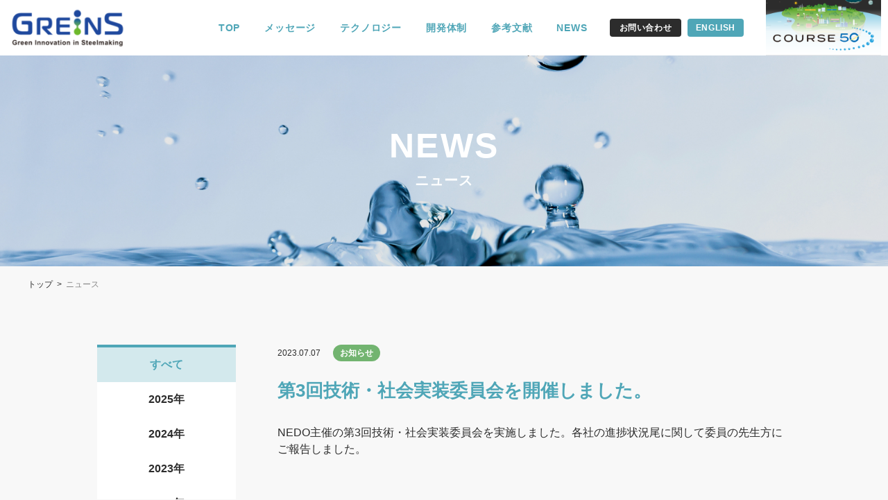

--- FILE ---
content_type: text/html; charset=UTF-8
request_url: https://stg.greins.jp/2023/07/07/%E7%AC%AC3%E5%9B%9E%E6%8A%80%E8%A1%93%E3%83%BB%E7%A4%BE%E4%BC%9A%E5%AE%9F%E8%A3%85%E5%A7%94%E5%93%A1%E4%BC%9A%E3%82%92%E9%96%8B%E5%82%AC%E3%81%97%E3%81%BE%E3%81%97%E3%81%9F%E3%80%82/
body_size: 41808
content:
<!DOCTYPE HTML>
<html lang="ja">
<head>
<meta charset="utf-8">
<meta http-equiv="X-UA-Compatible" content="IE=edge">
<meta name="viewport" content="width=device-width,initial-scale=1">
<meta name="format-detection" content="telephone=no">

<meta name="keywords" content="GREINS,Greins,グリーンズ,水素製鉄コンソーシアム,グリーンイノベーション基金事業,GI基金事業,JRCM,金属系材料研究開発センター,鉄鋼,鉄鋼業,炭素,鉄鉱石,CO2,還元材,水素,カーボンニュートラル,水素還元技術,省エネ技術,地球温暖化,省エネ,SDGs,エシカル消費,COURSE50,高炉,CCUS,メタン,コークス,日本製鉄株式会社,ＪＦＥスチール株式会社,株式会社神戸製鋼所,一般財団法人金属系材料研究開発センター,ステアリング体制">
<meta name="copyright" content="The Japan Iron and Steel Federation." />
<meta name="author" content="JRCM（一般財団法人 金属系材料研究開発センター）" />
<meta name="theme-color" content="#0078de">
<link rel="shortcut icon" href="https://stg.greins.jp/wp-content/themes/greins/img/common/favicon.ico" />

<!-- all in one SEO Pack 入れる！！！ -->

<!-- Global site tag (gtag.js) - Google Analytics -->
<script async src="https://www.googletagmanager.com/gtag/js?id=G-YHQK3YWF97"></script>
<script>
  window.dataLayer = window.dataLayer || [];
  function gtag(){dataLayer.push(arguments);}
  gtag('js', new Date());

  gtag('config', 'G-YHQK3YWF97');
</script>


<link rel="stylesheet" href="https://use.fontawesome.com/releases/v5.15.2/css/all.css">
<link rel="stylesheet" href="https://cdn.jsdelivr.net/npm/slick-carousel@1.8.1/slick/slick.css">
<link rel="stylesheet" href="https://cdn.jsdelivr.net/npm/slick-carousel@1.8.1/slick/slick-theme.min.css">
<link rel="stylesheet" href="https://stg.greins.jp/wp-content/themes/greins/ja/css/destyle.css">
<link rel="stylesheet" href="https://stg.greins.jp/wp-content/themes/greins/ja/css/common.css">

<script src="https://ajax.googleapis.com/ajax/libs/jquery/3.5.1/jquery.min.js"></script>
<script src="https://cdn.jsdelivr.net/npm/slick-carousel@1.8.1/slick/slick.min.js"></script>
<script src="https://stg.greins.jp/wp-content/themes/greins/js/common.js"></script>

<link rel="stylesheet" href="https://stg.greins.jp/wp-content/themes/greins/ja/css/news.css">
<script src="https://stg.greins.jp/wp-content/themes/greins/js/news.js"></script>

<title>第3回技術・社会実装委員会を開催しました。 – GREINS – グリーンイノベーション基金事業 水素製鉄コンソーシアム</title>

		<!-- All in One SEO 4.5.7.2 - aioseo.com -->
		<meta name="description" content="NEDO主催の第3回技術・社会実装委員会を実施しました。各社の進捗状況尾に関して委員の先生方にご報告しました。" />
		<meta name="robots" content="noindex, nofollow, max-image-preview:large" />
		<link rel="canonical" href="https://stg.greins.jp/2023/07/07/%e7%ac%ac3%e5%9b%9e%e6%8a%80%e8%a1%93%e3%83%bb%e7%a4%be%e4%bc%9a%e5%ae%9f%e8%a3%85%e5%a7%94%e5%93%a1%e4%bc%9a%e3%82%92%e9%96%8b%e5%82%ac%e3%81%97%e3%81%be%e3%81%97%e3%81%9f%e3%80%82/" />
		<meta name="generator" content="All in One SEO (AIOSEO) 4.5.7.2" />
		<meta property="og:locale" content="ja_JP" />
		<meta property="og:site_name" content="GREINS –" />
		<meta property="og:type" content="article" />
		<meta property="og:title" content="第3回技術・社会実装委員会を開催しました。 – GREINS – グリーンイノベーション基金事業 水素製鉄コンソーシアム" />
		<meta property="og:description" content="NEDO主催の第3回技術・社会実装委員会を実施しました。各社の進捗状況尾に関して委員の先生方にご報告しました。" />
		<meta property="og:url" content="https://stg.greins.jp/2023/07/07/%e7%ac%ac3%e5%9b%9e%e6%8a%80%e8%a1%93%e3%83%bb%e7%a4%be%e4%bc%9a%e5%ae%9f%e8%a3%85%e5%a7%94%e5%93%a1%e4%bc%9a%e3%82%92%e9%96%8b%e5%82%ac%e3%81%97%e3%81%be%e3%81%97%e3%81%9f%e3%80%82/" />
		<meta property="article:published_time" content="2023-07-07T02:10:57+00:00" />
		<meta property="article:modified_time" content="2023-07-07T02:10:57+00:00" />
		<meta name="twitter:card" content="summary_large_image" />
		<meta name="twitter:title" content="第3回技術・社会実装委員会を開催しました。 – GREINS – グリーンイノベーション基金事業 水素製鉄コンソーシアム" />
		<meta name="twitter:description" content="NEDO主催の第3回技術・社会実装委員会を実施しました。各社の進捗状況尾に関して委員の先生方にご報告しました。" />
		<script type="application/ld+json" class="aioseo-schema">
			{"@context":"https:\/\/schema.org","@graph":[{"@type":"BlogPosting","@id":"https:\/\/stg.greins.jp\/2023\/07\/07\/%e7%ac%ac3%e5%9b%9e%e6%8a%80%e8%a1%93%e3%83%bb%e7%a4%be%e4%bc%9a%e5%ae%9f%e8%a3%85%e5%a7%94%e5%93%a1%e4%bc%9a%e3%82%92%e9%96%8b%e5%82%ac%e3%81%97%e3%81%be%e3%81%97%e3%81%9f%e3%80%82\/#blogposting","name":"\u7b2c3\u56de\u6280\u8853\u30fb\u793e\u4f1a\u5b9f\u88c5\u59d4\u54e1\u4f1a\u3092\u958b\u50ac\u3057\u307e\u3057\u305f\u3002 \u2013 GREINS \u2013 \u30b0\u30ea\u30fc\u30f3\u30a4\u30ce\u30d9\u30fc\u30b7\u30e7\u30f3\u57fa\u91d1\u4e8b\u696d \u6c34\u7d20\u88fd\u9244\u30b3\u30f3\u30bd\u30fc\u30b7\u30a2\u30e0","headline":"\u7b2c3\u56de\u6280\u8853\u30fb\u793e\u4f1a\u5b9f\u88c5\u59d4\u54e1\u4f1a\u3092\u958b\u50ac\u3057\u307e\u3057\u305f\u3002","author":{"@id":"https:\/\/stg.greins.jp\/author\/smart2admin\/#author"},"publisher":{"@id":"https:\/\/stg.greins.jp\/#organization"},"image":{"@type":"ImageObject","url":"https:\/\/stg.greins.jp\/wp-content\/uploads\/2022\/03\/pic_news-article4_thumb.jpg","width":570,"height":570},"datePublished":"2023-07-07T11:10:57+09:00","dateModified":"2023-07-07T11:10:57+09:00","inLanguage":"ja","mainEntityOfPage":{"@id":"https:\/\/stg.greins.jp\/2023\/07\/07\/%e7%ac%ac3%e5%9b%9e%e6%8a%80%e8%a1%93%e3%83%bb%e7%a4%be%e4%bc%9a%e5%ae%9f%e8%a3%85%e5%a7%94%e5%93%a1%e4%bc%9a%e3%82%92%e9%96%8b%e5%82%ac%e3%81%97%e3%81%be%e3%81%97%e3%81%9f%e3%80%82\/#webpage"},"isPartOf":{"@id":"https:\/\/stg.greins.jp\/2023\/07\/07\/%e7%ac%ac3%e5%9b%9e%e6%8a%80%e8%a1%93%e3%83%bb%e7%a4%be%e4%bc%9a%e5%ae%9f%e8%a3%85%e5%a7%94%e5%93%a1%e4%bc%9a%e3%82%92%e9%96%8b%e5%82%ac%e3%81%97%e3%81%be%e3%81%97%e3%81%9f%e3%80%82\/#webpage"},"articleSection":"\u304a\u77e5\u3089\u305b, \u30cb\u30e5\u30fc\u30b9"},{"@type":"BreadcrumbList","@id":"https:\/\/stg.greins.jp\/2023\/07\/07\/%e7%ac%ac3%e5%9b%9e%e6%8a%80%e8%a1%93%e3%83%bb%e7%a4%be%e4%bc%9a%e5%ae%9f%e8%a3%85%e5%a7%94%e5%93%a1%e4%bc%9a%e3%82%92%e9%96%8b%e5%82%ac%e3%81%97%e3%81%be%e3%81%97%e3%81%9f%e3%80%82\/#breadcrumblist","itemListElement":[{"@type":"ListItem","@id":"https:\/\/stg.greins.jp\/#listItem","position":1,"name":"\u5bb6","item":"https:\/\/stg.greins.jp\/","nextItem":"https:\/\/stg.greins.jp\/2023\/#listItem"},{"@type":"ListItem","@id":"https:\/\/stg.greins.jp\/2023\/#listItem","position":2,"name":"2023","item":"https:\/\/stg.greins.jp\/2023\/","nextItem":"https:\/\/stg.greins.jp\/2023\/07\/07\/#listItem","previousItem":"https:\/\/stg.greins.jp\/#listItem"},{"@type":"ListItem","@id":"https:\/\/stg.greins.jp\/2023\/07\/07\/#listItem","position":3,"name":"July","item":"https:\/\/stg.greins.jp\/2023\/07\/07\/","nextItem":"https:\/\/stg.greins.jp\/2023\/07\/07\/#listItem","previousItem":"https:\/\/stg.greins.jp\/2023\/#listItem"},{"@type":"ListItem","@id":"https:\/\/stg.greins.jp\/2023\/07\/07\/#listItem","position":4,"name":"7","item":"https:\/\/stg.greins.jp\/2023\/07\/07\/","nextItem":"https:\/\/stg.greins.jp\/2023\/07\/07\/%e7%ac%ac3%e5%9b%9e%e6%8a%80%e8%a1%93%e3%83%bb%e7%a4%be%e4%bc%9a%e5%ae%9f%e8%a3%85%e5%a7%94%e5%93%a1%e4%bc%9a%e3%82%92%e9%96%8b%e5%82%ac%e3%81%97%e3%81%be%e3%81%97%e3%81%9f%e3%80%82\/#listItem","previousItem":"https:\/\/stg.greins.jp\/2023\/07\/07\/#listItem"},{"@type":"ListItem","@id":"https:\/\/stg.greins.jp\/2023\/07\/07\/%e7%ac%ac3%e5%9b%9e%e6%8a%80%e8%a1%93%e3%83%bb%e7%a4%be%e4%bc%9a%e5%ae%9f%e8%a3%85%e5%a7%94%e5%93%a1%e4%bc%9a%e3%82%92%e9%96%8b%e5%82%ac%e3%81%97%e3%81%be%e3%81%97%e3%81%9f%e3%80%82\/#listItem","position":5,"name":"\u7b2c3\u56de\u6280\u8853\u30fb\u793e\u4f1a\u5b9f\u88c5\u59d4\u54e1\u4f1a\u3092\u958b\u50ac\u3057\u307e\u3057\u305f\u3002","previousItem":"https:\/\/stg.greins.jp\/2023\/07\/07\/#listItem"}]},{"@type":"Organization","@id":"https:\/\/stg.greins.jp\/#organization","name":"GREINS","url":"https:\/\/stg.greins.jp\/"},{"@type":"Person","@id":"https:\/\/stg.greins.jp\/author\/smart2admin\/#author","url":"https:\/\/stg.greins.jp\/author\/smart2admin\/","name":"smart2admin","image":{"@type":"ImageObject","@id":"https:\/\/stg.greins.jp\/2023\/07\/07\/%e7%ac%ac3%e5%9b%9e%e6%8a%80%e8%a1%93%e3%83%bb%e7%a4%be%e4%bc%9a%e5%ae%9f%e8%a3%85%e5%a7%94%e5%93%a1%e4%bc%9a%e3%82%92%e9%96%8b%e5%82%ac%e3%81%97%e3%81%be%e3%81%97%e3%81%9f%e3%80%82\/#authorImage","url":"https:\/\/secure.gravatar.com\/avatar\/5ac7ef27738d1a5a003755a619cdd71127f3a02d233df2b6e712ad1af64be507?s=96&d=mm&r=g","width":96,"height":96,"caption":"smart2admin"}},{"@type":"WebPage","@id":"https:\/\/stg.greins.jp\/2023\/07\/07\/%e7%ac%ac3%e5%9b%9e%e6%8a%80%e8%a1%93%e3%83%bb%e7%a4%be%e4%bc%9a%e5%ae%9f%e8%a3%85%e5%a7%94%e5%93%a1%e4%bc%9a%e3%82%92%e9%96%8b%e5%82%ac%e3%81%97%e3%81%be%e3%81%97%e3%81%9f%e3%80%82\/#webpage","url":"https:\/\/stg.greins.jp\/2023\/07\/07\/%e7%ac%ac3%e5%9b%9e%e6%8a%80%e8%a1%93%e3%83%bb%e7%a4%be%e4%bc%9a%e5%ae%9f%e8%a3%85%e5%a7%94%e5%93%a1%e4%bc%9a%e3%82%92%e9%96%8b%e5%82%ac%e3%81%97%e3%81%be%e3%81%97%e3%81%9f%e3%80%82\/","name":"\u7b2c3\u56de\u6280\u8853\u30fb\u793e\u4f1a\u5b9f\u88c5\u59d4\u54e1\u4f1a\u3092\u958b\u50ac\u3057\u307e\u3057\u305f\u3002 \u2013 GREINS \u2013 \u30b0\u30ea\u30fc\u30f3\u30a4\u30ce\u30d9\u30fc\u30b7\u30e7\u30f3\u57fa\u91d1\u4e8b\u696d \u6c34\u7d20\u88fd\u9244\u30b3\u30f3\u30bd\u30fc\u30b7\u30a2\u30e0","description":"NEDO\u4e3b\u50ac\u306e\u7b2c3\u56de\u6280\u8853\u30fb\u793e\u4f1a\u5b9f\u88c5\u59d4\u54e1\u4f1a\u3092\u5b9f\u65bd\u3057\u307e\u3057\u305f\u3002\u5404\u793e\u306e\u9032\u6357\u72b6\u6cc1\u5c3e\u306b\u95a2\u3057\u3066\u59d4\u54e1\u306e\u5148\u751f\u65b9\u306b\u3054\u5831\u544a\u3057\u307e\u3057\u305f\u3002","inLanguage":"ja","isPartOf":{"@id":"https:\/\/stg.greins.jp\/#website"},"breadcrumb":{"@id":"https:\/\/stg.greins.jp\/2023\/07\/07\/%e7%ac%ac3%e5%9b%9e%e6%8a%80%e8%a1%93%e3%83%bb%e7%a4%be%e4%bc%9a%e5%ae%9f%e8%a3%85%e5%a7%94%e5%93%a1%e4%bc%9a%e3%82%92%e9%96%8b%e5%82%ac%e3%81%97%e3%81%be%e3%81%97%e3%81%9f%e3%80%82\/#breadcrumblist"},"author":{"@id":"https:\/\/stg.greins.jp\/author\/smart2admin\/#author"},"creator":{"@id":"https:\/\/stg.greins.jp\/author\/smart2admin\/#author"},"image":{"@type":"ImageObject","url":"https:\/\/stg.greins.jp\/wp-content\/uploads\/2022\/03\/pic_news-article4_thumb.jpg","@id":"https:\/\/stg.greins.jp\/2023\/07\/07\/%e7%ac%ac3%e5%9b%9e%e6%8a%80%e8%a1%93%e3%83%bb%e7%a4%be%e4%bc%9a%e5%ae%9f%e8%a3%85%e5%a7%94%e5%93%a1%e4%bc%9a%e3%82%92%e9%96%8b%e5%82%ac%e3%81%97%e3%81%be%e3%81%97%e3%81%9f%e3%80%82\/#mainImage","width":570,"height":570},"primaryImageOfPage":{"@id":"https:\/\/stg.greins.jp\/2023\/07\/07\/%e7%ac%ac3%e5%9b%9e%e6%8a%80%e8%a1%93%e3%83%bb%e7%a4%be%e4%bc%9a%e5%ae%9f%e8%a3%85%e5%a7%94%e5%93%a1%e4%bc%9a%e3%82%92%e9%96%8b%e5%82%ac%e3%81%97%e3%81%be%e3%81%97%e3%81%9f%e3%80%82\/#mainImage"},"datePublished":"2023-07-07T11:10:57+09:00","dateModified":"2023-07-07T11:10:57+09:00"},{"@type":"WebSite","@id":"https:\/\/stg.greins.jp\/#website","url":"https:\/\/stg.greins.jp\/","name":"GREINS","inLanguage":"ja","publisher":{"@id":"https:\/\/stg.greins.jp\/#organization"}}]}
		</script>
		<!-- All in One SEO -->

<link rel='dns-prefetch' href='//www.google.com' />
<link rel="alternate" type="application/rss+xml" title="GREINS &raquo; 第3回技術・社会実装委員会を開催しました。 のコメントのフィード" href="https://stg.greins.jp/2023/07/07/%e7%ac%ac3%e5%9b%9e%e6%8a%80%e8%a1%93%e3%83%bb%e7%a4%be%e4%bc%9a%e5%ae%9f%e8%a3%85%e5%a7%94%e5%93%a1%e4%bc%9a%e3%82%92%e9%96%8b%e5%82%ac%e3%81%97%e3%81%be%e3%81%97%e3%81%9f%e3%80%82/feed/" />
<link rel="alternate" title="oEmbed (JSON)" type="application/json+oembed" href="https://stg.greins.jp/wp-json/oembed/1.0/embed?url=https%3A%2F%2Fstg.greins.jp%2F2023%2F07%2F07%2F%25e7%25ac%25ac3%25e5%259b%259e%25e6%258a%2580%25e8%25a1%2593%25e3%2583%25bb%25e7%25a4%25be%25e4%25bc%259a%25e5%25ae%259f%25e8%25a3%2585%25e5%25a7%2594%25e5%2593%25a1%25e4%25bc%259a%25e3%2582%2592%25e9%2596%258b%25e5%2582%25ac%25e3%2581%2597%25e3%2581%25be%25e3%2581%2597%25e3%2581%259f%25e3%2580%2582%2F" />
<link rel="alternate" title="oEmbed (XML)" type="text/xml+oembed" href="https://stg.greins.jp/wp-json/oembed/1.0/embed?url=https%3A%2F%2Fstg.greins.jp%2F2023%2F07%2F07%2F%25e7%25ac%25ac3%25e5%259b%259e%25e6%258a%2580%25e8%25a1%2593%25e3%2583%25bb%25e7%25a4%25be%25e4%25bc%259a%25e5%25ae%259f%25e8%25a3%2585%25e5%25a7%2594%25e5%2593%25a1%25e4%25bc%259a%25e3%2582%2592%25e9%2596%258b%25e5%2582%25ac%25e3%2581%2597%25e3%2581%25be%25e3%2581%2597%25e3%2581%259f%25e3%2580%2582%2F&#038;format=xml" />
<style id='wp-img-auto-sizes-contain-inline-css' type='text/css'>
img:is([sizes=auto i],[sizes^="auto," i]){contain-intrinsic-size:3000px 1500px}
/*# sourceURL=wp-img-auto-sizes-contain-inline-css */
</style>
<style id='wp-emoji-styles-inline-css' type='text/css'>

	img.wp-smiley, img.emoji {
		display: inline !important;
		border: none !important;
		box-shadow: none !important;
		height: 1em !important;
		width: 1em !important;
		margin: 0 0.07em !important;
		vertical-align: -0.1em !important;
		background: none !important;
		padding: 0 !important;
	}
/*# sourceURL=wp-emoji-styles-inline-css */
</style>
<style id='wp-block-library-inline-css' type='text/css'>
:root{--wp-block-synced-color:#7a00df;--wp-block-synced-color--rgb:122,0,223;--wp-bound-block-color:var(--wp-block-synced-color);--wp-editor-canvas-background:#ddd;--wp-admin-theme-color:#007cba;--wp-admin-theme-color--rgb:0,124,186;--wp-admin-theme-color-darker-10:#006ba1;--wp-admin-theme-color-darker-10--rgb:0,107,160.5;--wp-admin-theme-color-darker-20:#005a87;--wp-admin-theme-color-darker-20--rgb:0,90,135;--wp-admin-border-width-focus:2px}@media (min-resolution:192dpi){:root{--wp-admin-border-width-focus:1.5px}}.wp-element-button{cursor:pointer}:root .has-very-light-gray-background-color{background-color:#eee}:root .has-very-dark-gray-background-color{background-color:#313131}:root .has-very-light-gray-color{color:#eee}:root .has-very-dark-gray-color{color:#313131}:root .has-vivid-green-cyan-to-vivid-cyan-blue-gradient-background{background:linear-gradient(135deg,#00d084,#0693e3)}:root .has-purple-crush-gradient-background{background:linear-gradient(135deg,#34e2e4,#4721fb 50%,#ab1dfe)}:root .has-hazy-dawn-gradient-background{background:linear-gradient(135deg,#faaca8,#dad0ec)}:root .has-subdued-olive-gradient-background{background:linear-gradient(135deg,#fafae1,#67a671)}:root .has-atomic-cream-gradient-background{background:linear-gradient(135deg,#fdd79a,#004a59)}:root .has-nightshade-gradient-background{background:linear-gradient(135deg,#330968,#31cdcf)}:root .has-midnight-gradient-background{background:linear-gradient(135deg,#020381,#2874fc)}:root{--wp--preset--font-size--normal:16px;--wp--preset--font-size--huge:42px}.has-regular-font-size{font-size:1em}.has-larger-font-size{font-size:2.625em}.has-normal-font-size{font-size:var(--wp--preset--font-size--normal)}.has-huge-font-size{font-size:var(--wp--preset--font-size--huge)}.has-text-align-center{text-align:center}.has-text-align-left{text-align:left}.has-text-align-right{text-align:right}.has-fit-text{white-space:nowrap!important}#end-resizable-editor-section{display:none}.aligncenter{clear:both}.items-justified-left{justify-content:flex-start}.items-justified-center{justify-content:center}.items-justified-right{justify-content:flex-end}.items-justified-space-between{justify-content:space-between}.screen-reader-text{border:0;clip-path:inset(50%);height:1px;margin:-1px;overflow:hidden;padding:0;position:absolute;width:1px;word-wrap:normal!important}.screen-reader-text:focus{background-color:#ddd;clip-path:none;color:#444;display:block;font-size:1em;height:auto;left:5px;line-height:normal;padding:15px 23px 14px;text-decoration:none;top:5px;width:auto;z-index:100000}html :where(.has-border-color){border-style:solid}html :where([style*=border-top-color]){border-top-style:solid}html :where([style*=border-right-color]){border-right-style:solid}html :where([style*=border-bottom-color]){border-bottom-style:solid}html :where([style*=border-left-color]){border-left-style:solid}html :where([style*=border-width]){border-style:solid}html :where([style*=border-top-width]){border-top-style:solid}html :where([style*=border-right-width]){border-right-style:solid}html :where([style*=border-bottom-width]){border-bottom-style:solid}html :where([style*=border-left-width]){border-left-style:solid}html :where(img[class*=wp-image-]){height:auto;max-width:100%}:where(figure){margin:0 0 1em}html :where(.is-position-sticky){--wp-admin--admin-bar--position-offset:var(--wp-admin--admin-bar--height,0px)}@media screen and (max-width:600px){html :where(.is-position-sticky){--wp-admin--admin-bar--position-offset:0px}}

/*# sourceURL=wp-block-library-inline-css */
</style><style id='global-styles-inline-css' type='text/css'>
:root{--wp--preset--aspect-ratio--square: 1;--wp--preset--aspect-ratio--4-3: 4/3;--wp--preset--aspect-ratio--3-4: 3/4;--wp--preset--aspect-ratio--3-2: 3/2;--wp--preset--aspect-ratio--2-3: 2/3;--wp--preset--aspect-ratio--16-9: 16/9;--wp--preset--aspect-ratio--9-16: 9/16;--wp--preset--color--black: #000000;--wp--preset--color--cyan-bluish-gray: #abb8c3;--wp--preset--color--white: #ffffff;--wp--preset--color--pale-pink: #f78da7;--wp--preset--color--vivid-red: #cf2e2e;--wp--preset--color--luminous-vivid-orange: #ff6900;--wp--preset--color--luminous-vivid-amber: #fcb900;--wp--preset--color--light-green-cyan: #7bdcb5;--wp--preset--color--vivid-green-cyan: #00d084;--wp--preset--color--pale-cyan-blue: #8ed1fc;--wp--preset--color--vivid-cyan-blue: #0693e3;--wp--preset--color--vivid-purple: #9b51e0;--wp--preset--gradient--vivid-cyan-blue-to-vivid-purple: linear-gradient(135deg,rgb(6,147,227) 0%,rgb(155,81,224) 100%);--wp--preset--gradient--light-green-cyan-to-vivid-green-cyan: linear-gradient(135deg,rgb(122,220,180) 0%,rgb(0,208,130) 100%);--wp--preset--gradient--luminous-vivid-amber-to-luminous-vivid-orange: linear-gradient(135deg,rgb(252,185,0) 0%,rgb(255,105,0) 100%);--wp--preset--gradient--luminous-vivid-orange-to-vivid-red: linear-gradient(135deg,rgb(255,105,0) 0%,rgb(207,46,46) 100%);--wp--preset--gradient--very-light-gray-to-cyan-bluish-gray: linear-gradient(135deg,rgb(238,238,238) 0%,rgb(169,184,195) 100%);--wp--preset--gradient--cool-to-warm-spectrum: linear-gradient(135deg,rgb(74,234,220) 0%,rgb(151,120,209) 20%,rgb(207,42,186) 40%,rgb(238,44,130) 60%,rgb(251,105,98) 80%,rgb(254,248,76) 100%);--wp--preset--gradient--blush-light-purple: linear-gradient(135deg,rgb(255,206,236) 0%,rgb(152,150,240) 100%);--wp--preset--gradient--blush-bordeaux: linear-gradient(135deg,rgb(254,205,165) 0%,rgb(254,45,45) 50%,rgb(107,0,62) 100%);--wp--preset--gradient--luminous-dusk: linear-gradient(135deg,rgb(255,203,112) 0%,rgb(199,81,192) 50%,rgb(65,88,208) 100%);--wp--preset--gradient--pale-ocean: linear-gradient(135deg,rgb(255,245,203) 0%,rgb(182,227,212) 50%,rgb(51,167,181) 100%);--wp--preset--gradient--electric-grass: linear-gradient(135deg,rgb(202,248,128) 0%,rgb(113,206,126) 100%);--wp--preset--gradient--midnight: linear-gradient(135deg,rgb(2,3,129) 0%,rgb(40,116,252) 100%);--wp--preset--font-size--small: 13px;--wp--preset--font-size--medium: 20px;--wp--preset--font-size--large: 36px;--wp--preset--font-size--x-large: 42px;--wp--preset--spacing--20: 0.44rem;--wp--preset--spacing--30: 0.67rem;--wp--preset--spacing--40: 1rem;--wp--preset--spacing--50: 1.5rem;--wp--preset--spacing--60: 2.25rem;--wp--preset--spacing--70: 3.38rem;--wp--preset--spacing--80: 5.06rem;--wp--preset--shadow--natural: 6px 6px 9px rgba(0, 0, 0, 0.2);--wp--preset--shadow--deep: 12px 12px 50px rgba(0, 0, 0, 0.4);--wp--preset--shadow--sharp: 6px 6px 0px rgba(0, 0, 0, 0.2);--wp--preset--shadow--outlined: 6px 6px 0px -3px rgb(255, 255, 255), 6px 6px rgb(0, 0, 0);--wp--preset--shadow--crisp: 6px 6px 0px rgb(0, 0, 0);}:where(.is-layout-flex){gap: 0.5em;}:where(.is-layout-grid){gap: 0.5em;}body .is-layout-flex{display: flex;}.is-layout-flex{flex-wrap: wrap;align-items: center;}.is-layout-flex > :is(*, div){margin: 0;}body .is-layout-grid{display: grid;}.is-layout-grid > :is(*, div){margin: 0;}:where(.wp-block-columns.is-layout-flex){gap: 2em;}:where(.wp-block-columns.is-layout-grid){gap: 2em;}:where(.wp-block-post-template.is-layout-flex){gap: 1.25em;}:where(.wp-block-post-template.is-layout-grid){gap: 1.25em;}.has-black-color{color: var(--wp--preset--color--black) !important;}.has-cyan-bluish-gray-color{color: var(--wp--preset--color--cyan-bluish-gray) !important;}.has-white-color{color: var(--wp--preset--color--white) !important;}.has-pale-pink-color{color: var(--wp--preset--color--pale-pink) !important;}.has-vivid-red-color{color: var(--wp--preset--color--vivid-red) !important;}.has-luminous-vivid-orange-color{color: var(--wp--preset--color--luminous-vivid-orange) !important;}.has-luminous-vivid-amber-color{color: var(--wp--preset--color--luminous-vivid-amber) !important;}.has-light-green-cyan-color{color: var(--wp--preset--color--light-green-cyan) !important;}.has-vivid-green-cyan-color{color: var(--wp--preset--color--vivid-green-cyan) !important;}.has-pale-cyan-blue-color{color: var(--wp--preset--color--pale-cyan-blue) !important;}.has-vivid-cyan-blue-color{color: var(--wp--preset--color--vivid-cyan-blue) !important;}.has-vivid-purple-color{color: var(--wp--preset--color--vivid-purple) !important;}.has-black-background-color{background-color: var(--wp--preset--color--black) !important;}.has-cyan-bluish-gray-background-color{background-color: var(--wp--preset--color--cyan-bluish-gray) !important;}.has-white-background-color{background-color: var(--wp--preset--color--white) !important;}.has-pale-pink-background-color{background-color: var(--wp--preset--color--pale-pink) !important;}.has-vivid-red-background-color{background-color: var(--wp--preset--color--vivid-red) !important;}.has-luminous-vivid-orange-background-color{background-color: var(--wp--preset--color--luminous-vivid-orange) !important;}.has-luminous-vivid-amber-background-color{background-color: var(--wp--preset--color--luminous-vivid-amber) !important;}.has-light-green-cyan-background-color{background-color: var(--wp--preset--color--light-green-cyan) !important;}.has-vivid-green-cyan-background-color{background-color: var(--wp--preset--color--vivid-green-cyan) !important;}.has-pale-cyan-blue-background-color{background-color: var(--wp--preset--color--pale-cyan-blue) !important;}.has-vivid-cyan-blue-background-color{background-color: var(--wp--preset--color--vivid-cyan-blue) !important;}.has-vivid-purple-background-color{background-color: var(--wp--preset--color--vivid-purple) !important;}.has-black-border-color{border-color: var(--wp--preset--color--black) !important;}.has-cyan-bluish-gray-border-color{border-color: var(--wp--preset--color--cyan-bluish-gray) !important;}.has-white-border-color{border-color: var(--wp--preset--color--white) !important;}.has-pale-pink-border-color{border-color: var(--wp--preset--color--pale-pink) !important;}.has-vivid-red-border-color{border-color: var(--wp--preset--color--vivid-red) !important;}.has-luminous-vivid-orange-border-color{border-color: var(--wp--preset--color--luminous-vivid-orange) !important;}.has-luminous-vivid-amber-border-color{border-color: var(--wp--preset--color--luminous-vivid-amber) !important;}.has-light-green-cyan-border-color{border-color: var(--wp--preset--color--light-green-cyan) !important;}.has-vivid-green-cyan-border-color{border-color: var(--wp--preset--color--vivid-green-cyan) !important;}.has-pale-cyan-blue-border-color{border-color: var(--wp--preset--color--pale-cyan-blue) !important;}.has-vivid-cyan-blue-border-color{border-color: var(--wp--preset--color--vivid-cyan-blue) !important;}.has-vivid-purple-border-color{border-color: var(--wp--preset--color--vivid-purple) !important;}.has-vivid-cyan-blue-to-vivid-purple-gradient-background{background: var(--wp--preset--gradient--vivid-cyan-blue-to-vivid-purple) !important;}.has-light-green-cyan-to-vivid-green-cyan-gradient-background{background: var(--wp--preset--gradient--light-green-cyan-to-vivid-green-cyan) !important;}.has-luminous-vivid-amber-to-luminous-vivid-orange-gradient-background{background: var(--wp--preset--gradient--luminous-vivid-amber-to-luminous-vivid-orange) !important;}.has-luminous-vivid-orange-to-vivid-red-gradient-background{background: var(--wp--preset--gradient--luminous-vivid-orange-to-vivid-red) !important;}.has-very-light-gray-to-cyan-bluish-gray-gradient-background{background: var(--wp--preset--gradient--very-light-gray-to-cyan-bluish-gray) !important;}.has-cool-to-warm-spectrum-gradient-background{background: var(--wp--preset--gradient--cool-to-warm-spectrum) !important;}.has-blush-light-purple-gradient-background{background: var(--wp--preset--gradient--blush-light-purple) !important;}.has-blush-bordeaux-gradient-background{background: var(--wp--preset--gradient--blush-bordeaux) !important;}.has-luminous-dusk-gradient-background{background: var(--wp--preset--gradient--luminous-dusk) !important;}.has-pale-ocean-gradient-background{background: var(--wp--preset--gradient--pale-ocean) !important;}.has-electric-grass-gradient-background{background: var(--wp--preset--gradient--electric-grass) !important;}.has-midnight-gradient-background{background: var(--wp--preset--gradient--midnight) !important;}.has-small-font-size{font-size: var(--wp--preset--font-size--small) !important;}.has-medium-font-size{font-size: var(--wp--preset--font-size--medium) !important;}.has-large-font-size{font-size: var(--wp--preset--font-size--large) !important;}.has-x-large-font-size{font-size: var(--wp--preset--font-size--x-large) !important;}
/*# sourceURL=global-styles-inline-css */
</style>

<style id='classic-theme-styles-inline-css' type='text/css'>
/*! This file is auto-generated */
.wp-block-button__link{color:#fff;background-color:#32373c;border-radius:9999px;box-shadow:none;text-decoration:none;padding:calc(.667em + 2px) calc(1.333em + 2px);font-size:1.125em}.wp-block-file__button{background:#32373c;color:#fff;text-decoration:none}
/*# sourceURL=/wp-includes/css/classic-themes.min.css */
</style>
<link rel='stylesheet' id='contact-form-7-css' href='https://stg.greins.jp/wp-content/plugins/contact-form-7/includes/css/styles.css?ver=5.8.7' type='text/css' media='all' />
<link rel='stylesheet' id='cf7msm_styles-css' href='https://stg.greins.jp/wp-content/plugins/contact-form-7-multi-step-module/resources/cf7msm.css?ver=4.3.1' type='text/css' media='all' />
<script type="text/javascript" src="https://stg.greins.jp/wp-includes/js/jquery/jquery.min.js?ver=3.7.1" id="jquery-core-js"></script>
<script type="text/javascript" src="https://stg.greins.jp/wp-includes/js/jquery/jquery-migrate.min.js?ver=3.4.1" id="jquery-migrate-js"></script>
<link rel="https://api.w.org/" href="https://stg.greins.jp/wp-json/" /><link rel="alternate" title="JSON" type="application/json" href="https://stg.greins.jp/wp-json/wp/v2/posts/1813" /><link rel="EditURI" type="application/rsd+xml" title="RSD" href="https://stg.greins.jp/xmlrpc.php?rsd" />
<meta name="generator" content="WordPress 6.9" />
<link rel='shortlink' href='https://stg.greins.jp/?p=1813' />
</head>
<body class="wp-singular single single-post single-format-standard wp-theme-greins">

    <div class="all-wrap -news">
        <input id="state_head-nav" type="checkbox">
        <header class="common-header" id="js-common-header">
            <div class="overlay">
                <div class="inner">
    <p class="logo"><a class="link" href="https://stg.greins.jp/">水素製鉄コンソーシアム</a></p>
	<div class="menuOuter">
		<nav class="main-menu">
			<ul class="links -content">
				<li class="item"><a class="link" href="https://stg.greins.jp/">TOP</a></li>
				<li class="item"><a class="link" href="https://stg.greins.jp/message/">メッセージ</a></li>
				<li class="item"><a class="link" href="https://stg.greins.jp/technology/">テクノロジー</a></li>
				<li class="item"><a class="link" href="https://stg.greins.jp/research/">開発体制</a></li>
				<li class="item"><a class="link" href="https://stg.greins.jp/literature/">参考文献</a></li>
				<li class="item"><a class="link" href="https://stg.greins.jp/news/">NEWS</a></li>
				<li class="item _hide-tab _hide-lap"><a class="link" href="https://stg.greins.jp/contact/">お問い合わせ</a></li>
			</ul>
			<ul class="links -corp">
				<!-- <li class="item _hide-tab _hide-lap"><a class="link" href="https://www.jisf.or.jp/about/outline/index.html" target="_blank">日本鉄鋼連盟について</a></li> -->
				<li class="item _hide-tab _hide-lap"><a class="link" href="#">リンク一覧</a></li>
				<li class="item _hide-tab _hide-lap"><a class="link" href="https://stg.greins.jp/sitemap/">サイトマップ</a></li>
				<!-- <li class="item _hide-tab _hide-lap"><a class="link" href="https://www.jisf.or.jp/kojinjoho/index.html" target="_blank">プライバシーポリシー</a></li> -->
			</ul>
		</nav>
		<nav class="util-nav">
			<ul class="buttons">
				<li class="item _hide-mob"><a class="button" href="https://stg.greins.jp/contact/">お問い合わせ</a></li>
				<li class="item"><a class="button -lang" href="https://stg.greins.jp/en/"><span class="_hide-tab _hide-lap">EN</span> <span class="_hide-mob">English</span></a></li>
			</ul>
			<label class="burger" id="js-burger" for="state_head-nav"><span class="line"></span></label>
		</nav>
		<div class="external_link">
			<p class="external_linkIn"> 
				<a class="link" href="https://stg.greins.jp/course50">
					<img src="/wp-content/themes/greins/img/top/pic_course50_link.png?20240313" alt="course50バナー">
				</a>
			</p>
		</div>
	</div>
</div>
<!-- template update: 2021-02-16 -->            </div>
        </header><div class="content-wrap">


<div class="default-page-header">
    <div class="title">
        <h1 class="name">NEWS</h1>
        <p class="sub">ニュース</p>
    </div>
</div>

<div class="default-crumbs">
    <ul class="list">
        
<li class="item"><a class="name" href="https://stg.greins.jp">トップ</a></li><li class="item"><span class="name">ニュース</span></li>


    </ul>
</div>

<section class="default-section news-main-section">
    <div class="flexBox sb">
        <!-- 年度アーカイブ -->
        <div class="archive_unit">
            <ul class="archive_list sPC">
            <li class="on">
            <a href="https://stg.greins.jp/news/">すべて</a>
        </li>
        <li><a href="https://stg.greins.jp/news/2025">2025年</a></li><li><a href="https://stg.greins.jp/news/2024">2024年</a></li><li><a href="https://stg.greins.jp/news/2023">2023年</a></li><li><a href="https://stg.greins.jp/news/2022">2022年</a></li><li><a href="https://stg.greins.jp/news/2021">2021年</a></li></ul>
<!-- スマホサイズの年別 -->
<span class="select default-select sSP">
    <select name="year" onChange="location.href=value;">
        <option value="https://stg.greins.jp/news/ ?> ?>">すべて</option>
        <option value="http://stg.greins.jp/news/2025">2025年</option><option value="http://stg.greins.jp/news/2024">2024年</option><option value="http://stg.greins.jp/news/2023">2023年</option><option value="http://stg.greins.jp/news/2022">2022年</option><option value="http://stg.greins.jp/news/2021">2021年</option>    </select>
</span>
        </div>
        <div class="NewsListContent">
            <div id="NewsDetailContentBox">
                <div class="text">
                    <div class="attr"><span class="date">2023.07.07</span>
                        <a href="https://stg.greins.jp/news/announce" title=""><span class="cat -announce">お知らせ</span></a>
                    </div>
                    <p class="title -pri">第3回技術・社会実装委員会を開催しました。</p>
                </div>
                <div id="DetailContentPostStart">
                    <p><p>NEDO主催の第3回技術・社会実装委員会を実施しました。各社の進捗状況尾に関して委員の先生方にご報告しました。</p>
</p>
                </div>
            </div>
        </div>
    </div>
    <a class="link default-button backList" href="https://stg.greins.jp/news/">ニュース一覧</a>
</section>
<footer class="common-footer">
		<aside class="pickup">
			<div class="inner">
            <p class="banner _hide-tab _hide-lap">
				<a class="link" href="https://www.carbon-neutral-steel.com/" target="_blank"><img class="image" alt="カーボンニュートラル" src="https://stg.greins.jp/wp-content/themes/greins/course50/img/common/ban_pickup-vision2030.jpg"></a>
			</p>
            <p class="banner _hide-mob">
				<a class="link" href="https://www.carbon-neutral-steel.com/" target="_blank"><img class="image" alt="カーボンニュートラル" src="https://stg.greins.jp/wp-content/themes/greins/course50/img/common/ban_pickup-vision2030_lap_220530.jpg"></a>
			</p>
        </div>
		</aside>
		<nav class="site-nav">
			<div class="inner">
				<h2 class="logo"><a class="link" href="./"><img class="image" alt="水素製鉄コンソーシアム" src="https://stg.greins.jp/wp-content/themes/greins/img/common/logo.svg"></a></h2>
				<ul class="directories">
					<li class="column">
						<h3 class="label"><a class="link" href="https://stg.greins.jp/">TOP</a></h3>
					</li>
					<li class="column">
						<h3 class="label"><a class="link" href="https://stg.greins.jp/message/">メッセージ</a></h3>
					</li>
					<li class="column">
						<h3 class="label"><a class="link" href="https://stg.greins.jp/technology/">テクノロジー</a></h3>
					</li>
					<li class="column">
						<h3 class="label"><a class="link" href="https://stg.greins.jp/research/">開発体制</a></h3>
					</li>
					<li class="column">
						<h3 class="label"><a class="link" href="https://stg.greins.jp/literature/">参考文献</a></h3>
					</li>
					<li class="column">
						<h3 class="label"><a class="link" href="https://stg.greins.jp/news/">NEWS</a></h3>
					</li>
					<div class="external_link">
					<p class="external_linkIn"> 
						<a class="link" href="https://stg.greins.jp/course50">
							<img src="/wp-content/themes/greins/img/top/pic_course50_link.png" alt="course50バナー">
						</a>
					</p>
				</div>
				</ul>
			</div>
		</nav>
		<div class="last">
			<div class="inner">
				<nav class="corp-nav">
					<ul class="links">
						<li class="item"><a class="link" href="https://stg.greins.jp/links/">リンク一覧</a></li>
						<li class="item"><a class="link" href="https://stg.greins.jp/sitemap/">サイトマップ</a></li>
					</ul>
				</nav>
				<p class="note"><small class="copyright">Copyright © Hydrogen Steelmaking Consortium</small></p>
			</div>
		</div>
	</footer>
<a href="#wrap" class="foot-pagetop" id="js-pagetop"><i class="fas fa-arrow-up"></i><span>PAGE TOP</span></a>

<!-- template update: 2021-01-28T13:01:42+09:00 -->
</div>
<script type="speculationrules">
{"prefetch":[{"source":"document","where":{"and":[{"href_matches":"/*"},{"not":{"href_matches":["/wp-*.php","/wp-admin/*","/wp-content/uploads/*","/wp-content/*","/wp-content/plugins/*","/wp-content/themes/greins/*","/*\\?(.+)"]}},{"not":{"selector_matches":"a[rel~=\"nofollow\"]"}},{"not":{"selector_matches":".no-prefetch, .no-prefetch a"}}]},"eagerness":"conservative"}]}
</script>
<script type="text/javascript" src="https://stg.greins.jp/wp-content/plugins/contact-form-7/includes/swv/js/index.js?ver=5.8.7" id="swv-js"></script>
<script type="text/javascript" id="contact-form-7-js-extra">
/* <![CDATA[ */
var wpcf7 = {"api":{"root":"https://stg.greins.jp/wp-json/","namespace":"contact-form-7/v1"}};
//# sourceURL=contact-form-7-js-extra
/* ]]> */
</script>
<script type="text/javascript" src="https://stg.greins.jp/wp-content/plugins/contact-form-7/includes/js/index.js?ver=5.8.7" id="contact-form-7-js"></script>
<script type="text/javascript" id="cf7msm-js-extra">
/* <![CDATA[ */
var cf7msm_posted_data = [];
//# sourceURL=cf7msm-js-extra
/* ]]> */
</script>
<script type="text/javascript" src="https://stg.greins.jp/wp-content/plugins/contact-form-7-multi-step-module/resources/cf7msm.min.js?ver=4.3.1" id="cf7msm-js"></script>
<script type="text/javascript" id="google-invisible-recaptcha-js-before">
/* <![CDATA[ */
var renderInvisibleReCaptcha = function() {

    for (var i = 0; i < document.forms.length; ++i) {
        var form = document.forms[i];
        var holder = form.querySelector('.inv-recaptcha-holder');

        if (null === holder) continue;
		holder.innerHTML = '';

         (function(frm){
			var cf7SubmitElm = frm.querySelector('.wpcf7-submit');
            var holderId = grecaptcha.render(holder,{
                'sitekey': '', 'size': 'invisible', 'badge' : 'bottomright',
                'callback' : function (recaptchaToken) {
					if((null !== cf7SubmitElm) && (typeof jQuery != 'undefined')){jQuery(frm).submit();grecaptcha.reset(holderId);return;}
					 HTMLFormElement.prototype.submit.call(frm);
                },
                'expired-callback' : function(){grecaptcha.reset(holderId);}
            });

			if(null !== cf7SubmitElm && (typeof jQuery != 'undefined') ){
				jQuery(cf7SubmitElm).off('click').on('click', function(clickEvt){
					clickEvt.preventDefault();
					grecaptcha.execute(holderId);
				});
			}
			else
			{
				frm.onsubmit = function (evt){evt.preventDefault();grecaptcha.execute(holderId);};
			}


        })(form);
    }
};

//# sourceURL=google-invisible-recaptcha-js-before
/* ]]> */
</script>
<script type="text/javascript" async defer src="https://www.google.com/recaptcha/api.js?onload=renderInvisibleReCaptcha&amp;render=explicit" id="google-invisible-recaptcha-js"></script>
<script id="wp-emoji-settings" type="application/json">
{"baseUrl":"https://s.w.org/images/core/emoji/17.0.2/72x72/","ext":".png","svgUrl":"https://s.w.org/images/core/emoji/17.0.2/svg/","svgExt":".svg","source":{"concatemoji":"https://stg.greins.jp/wp-includes/js/wp-emoji-release.min.js?ver=6.9"}}
</script>
<script type="module">
/* <![CDATA[ */
/*! This file is auto-generated */
const a=JSON.parse(document.getElementById("wp-emoji-settings").textContent),o=(window._wpemojiSettings=a,"wpEmojiSettingsSupports"),s=["flag","emoji"];function i(e){try{var t={supportTests:e,timestamp:(new Date).valueOf()};sessionStorage.setItem(o,JSON.stringify(t))}catch(e){}}function c(e,t,n){e.clearRect(0,0,e.canvas.width,e.canvas.height),e.fillText(t,0,0);t=new Uint32Array(e.getImageData(0,0,e.canvas.width,e.canvas.height).data);e.clearRect(0,0,e.canvas.width,e.canvas.height),e.fillText(n,0,0);const a=new Uint32Array(e.getImageData(0,0,e.canvas.width,e.canvas.height).data);return t.every((e,t)=>e===a[t])}function p(e,t){e.clearRect(0,0,e.canvas.width,e.canvas.height),e.fillText(t,0,0);var n=e.getImageData(16,16,1,1);for(let e=0;e<n.data.length;e++)if(0!==n.data[e])return!1;return!0}function u(e,t,n,a){switch(t){case"flag":return n(e,"\ud83c\udff3\ufe0f\u200d\u26a7\ufe0f","\ud83c\udff3\ufe0f\u200b\u26a7\ufe0f")?!1:!n(e,"\ud83c\udde8\ud83c\uddf6","\ud83c\udde8\u200b\ud83c\uddf6")&&!n(e,"\ud83c\udff4\udb40\udc67\udb40\udc62\udb40\udc65\udb40\udc6e\udb40\udc67\udb40\udc7f","\ud83c\udff4\u200b\udb40\udc67\u200b\udb40\udc62\u200b\udb40\udc65\u200b\udb40\udc6e\u200b\udb40\udc67\u200b\udb40\udc7f");case"emoji":return!a(e,"\ud83e\u1fac8")}return!1}function f(e,t,n,a){let r;const o=(r="undefined"!=typeof WorkerGlobalScope&&self instanceof WorkerGlobalScope?new OffscreenCanvas(300,150):document.createElement("canvas")).getContext("2d",{willReadFrequently:!0}),s=(o.textBaseline="top",o.font="600 32px Arial",{});return e.forEach(e=>{s[e]=t(o,e,n,a)}),s}function r(e){var t=document.createElement("script");t.src=e,t.defer=!0,document.head.appendChild(t)}a.supports={everything:!0,everythingExceptFlag:!0},new Promise(t=>{let n=function(){try{var e=JSON.parse(sessionStorage.getItem(o));if("object"==typeof e&&"number"==typeof e.timestamp&&(new Date).valueOf()<e.timestamp+604800&&"object"==typeof e.supportTests)return e.supportTests}catch(e){}return null}();if(!n){if("undefined"!=typeof Worker&&"undefined"!=typeof OffscreenCanvas&&"undefined"!=typeof URL&&URL.createObjectURL&&"undefined"!=typeof Blob)try{var e="postMessage("+f.toString()+"("+[JSON.stringify(s),u.toString(),c.toString(),p.toString()].join(",")+"));",a=new Blob([e],{type:"text/javascript"});const r=new Worker(URL.createObjectURL(a),{name:"wpTestEmojiSupports"});return void(r.onmessage=e=>{i(n=e.data),r.terminate(),t(n)})}catch(e){}i(n=f(s,u,c,p))}t(n)}).then(e=>{for(const n in e)a.supports[n]=e[n],a.supports.everything=a.supports.everything&&a.supports[n],"flag"!==n&&(a.supports.everythingExceptFlag=a.supports.everythingExceptFlag&&a.supports[n]);var t;a.supports.everythingExceptFlag=a.supports.everythingExceptFlag&&!a.supports.flag,a.supports.everything||((t=a.source||{}).concatemoji?r(t.concatemoji):t.wpemoji&&t.twemoji&&(r(t.twemoji),r(t.wpemoji)))});
//# sourceURL=https://stg.greins.jp/wp-includes/js/wp-emoji-loader.min.js
/* ]]> */
</script>
</body>
</html>

--- FILE ---
content_type: text/css
request_url: https://stg.greins.jp/wp-content/themes/greins/ja/css/common.css
body_size: 35162
content:
/*!

body
--------------------------------------*/
html {
  font-size: 14px;
}
@media screen and (min-width:384px) {
  html {
    font-size: 100%
  }
}
body,
html {
  height: 100%;
}
body {
  color: #2c2c2c;
  background: #f8f8f8;
  font-family: YuGothic,"Yu Gothic Medium","Yu Gothic",sans-serif;
  word-wrap: break-word;
	font-size: 16px;
}
body.is-fixed {
  position: fixed
}
a {
  color: #4FA6B7;
  text-decoration: none
}
::-moz-selection {
  color: #fff;
  background-color: #2c2c2c
}
::selection {
  color: #fff;
  background-color: #2c2c2c
}

.sSP{
	display: none;
}
@media screen and (max-width:767.98px) {
	.sPC{
		display: none;
	}
	.sSP{
		display: block;
	}
}

/* flex
------------------------------------------------*/

.flexBox{
	display: flex;
}
.sb{
	justify-content: space-between;
}
.jfe{
	justify-content: flex-end;
}
.jcenter{
	justify-content: center;
}
.ac{
	align-items: center;
}
.afs{
	align-items: flex-start;
}
.afe{
	align-items: flex-end;
}
.fwrap{
	flex-wrap: wrap;
}
.dcolumn{
	flex-direction: column;
}


.bold{
	font-weight: bold;
}
.f18{
	font-size: 18px;
}
.right{
	text-align: right;
}
.center{
	text-align: center;
}




/*!
header
--------------------------------------*/
#state_head-nav {
  display: none
}
.common-header {
  position: fixed;
  top: 0;
  z-index: 100;
  width: 100%;
  background-color: #fff;
  -webkit-transition: background-color .3s;
  transition: background-color .3s
}
.common-header .inner {
  display: -webkit-box;
  display: -ms-flexbox;
  display: flex;
  -webkit-box-pack: justify;
  -ms-flex-pack: justify;
  justify-content: space-between;
  -webkit-box-align: center;
  -ms-flex-align: center;
  align-items: center;
  width: 100%;
  height: 60px;
  margin: 0 auto;
  padding: 0 20px
}
.common-header .inner > .logo > .link {
  display: block;
  width: 100px;
  height: 45px;
  background: url(https://www.greins.jp/wp-content/themes/greins/img/common/logo.svg) left center no-repeat;
  background-size: contain;
  text-indent: 100%;
  white-space: nowrap;
  overflow: hidden;

}
.common-header .inner > .logo > .link:hover{
	opacity: 0.7;
	transition: 0.2s;
}
@media screen and (max-width:767.98px) {
  .common-header > .overlay {
    background-color: transparent;
    -webkit-transition: background-color .3s;
    transition: background-color .3s
  }
  #state_head-nav:checked ~ .common-header {
    position: fixed;
    height: 100%
  }
  #state_head-nav:checked ~ .common-header > .overlay {
    background-color: #2c2c2c;
    height: 100vh
  }/*
  #state_head-nav:checked ~ .common-header .inner > .logo > .link {
    background-image: url(https://www.greins.jp/wp-content/themes/greins/img/common/logo_wh.svg)
  }*/
}
@media screen and (min-width:768px) {
  .common-header .inner {
    position: relative;
    max-width: 1540px;
    height: 80px;
    padding: 0 10px;
  }
  .common-header .inner > .logo > .link {
    width: 200px;
    height: 65px
  }
}

.common-header .menuOuter{
	display: flex;
	align-items: center;
}




.common-header .main-menu {

  top: 60px;
  left: 0;
  padding: 0 20px 1rem;
  width: 100%;
  height: 0;

}
.common-header .main-menu > .links {
  margin-top: 1rem;
  letter-spacing: .05em;
  font-weight: 600
}
.common-header .main-menu > .links > .item > .link {
  display: block;
  padding: 1rem 0;
  color: #fff;
	position: relative;
}
.common-header .main-menu > .links > .item > .link:before{
	content: "";
	display: block;
	position: absolute;
	bottom: -0.5em;
	left: 0;
	right: 0;
	margin: auto;
	width: 100%;
	height: 1px;
	background: #4FA6B7;
	transition: 0.3s;
	opacity: 0;
}
  .common-header .main-menu > .links > .item > .link:hover:before
	/*.-about .common-header .main-menu > .links > .item:nth-of-type(1) > .link,
	.-message .common-header .main-menu > .links > .item:nth-of-type(1) > .link:before,
	.-technology .common-header .main-menu > .links > .item:nth-of-type(2) > .link:before,
	.-research .common-header .main-menu > .links > .item:nth-of-type(3) > .link:before,
	.-publicity .common-header .main-menu > .links > .item:nth-of-type(4) > .link:before */{
    	opacity: 1;
  }

.common-header .main-menu > .links.-content > .item {
  border-bottom: 1px solid #707070
}
.common-header .main-menu > .links.-corp {
  font-size: 87.5%
}

@media screen and (min-width:384px) {
  .common-header .main-menu {
    padding-bottom: 1.25rem
  }
  .common-header .main-menu > .links > .item > .link {
    padding: 1.25rem 0
  }
  .common-header .main-menu.-content {
    margin-top: 1.5625rem
  }
  .common-header .main-menu.-corp {
    margin-top: 1.25rem
  }
}

  .common-header .main-menu {
	  margin-right: 2em;
}
  .common-header .main-menu > .links > .item:nth-child(n+2) {
    margin-left: 35px;
  }


@media screen and (min-width:768px) {
  .common-header .main-menu {

    top: auto;
    right: 20px;
    bottom: 20px;
    left: auto;
    padding: 0;
    width: auto;
    height: auto;
    opacity: 1;
    display: -webkit-box;
    display: -ms-flexbox;
    display: flex
  }
  .common-header .main-menu > .links {
    display: -webkit-box;
    display: -ms-flexbox;
    display: flex
  }


  .common-header .main-menu > .links > .item > .link {
    padding: 0;
    color: #4FA6B7;
    padding-bottom: 0;
    border-bottom: 1px solid transparent;
    -webkit-transition: border .3s;
    transition: border .3s
  }

  .common-header .main-menu > .links.-content,
  .common-header .main-menu > .links.-corp {
    margin-top: 0
  }
  .common-header .main-menu > .links.-content > .item,
  .common-header .main-menu > .links.-corp > .item {
    font-size: .875rem
  }
  .common-header .main-menu > .links.-content > .item {
    border-bottom: none
  }
}
@media screen and (max-width:1199.5px) {
	.common-header .main-menu {
		margin-right: 2em;
	}
  .common-header .main-menu > .links > .item:nth-child(n+2) {
    margin-left: 25px
  }
	.common-header .inner > .logo > .link {
  width: 210px;
	}
	

}
@media screen and (max-width:999.5px) {
	.common-header .inner > .logo > .link {
	  width: 150px;
	}
	.common-header .main-menu {
	  margin-right: 1em;
	}
	.common-header .main-menu > .links > .item,
	.common-header .util-nav > .buttons > .item > .button{
		font-size: 12px !important;
	}
	.common-header .main-menu > .links > .item:nth-child(n+2) {
		margin-left: 10px;
	}
	.common-header .util-nav > .buttons > .item:nth-child(n+2) > .button {
		margin-left: 0.5em !important;
	}
}

@media screen and (max-width:767.98px) {
	.common-header .main-menu{
		display: none;
		position: absolute;
		    height: auto;
    height: calc(100vh - 60px);
	}
  #state_head-nav:checked ~ .common-header .main-menu {


    overflow: scroll;
    opacity: 1
  }
	.common-header .main-menu > .links > .item,
	.common-header .util-nav > .buttons > .item > .button{
		font-size: 14px !important;
		line-height: 2em;
	}
	.common-header .main-menu > .links > .item:nth-child(n+2){
		margin-left: 0 !important;
	}
	
	.common-header .main-menu > .links > .item > .link:before{
		display: none;
	}
	
	.common-header .main-menu > .links.-corp > .item{
		line-height: 1em;
	}
}



.common-header .util-nav {
  display: -webkit-box;
  display: -ms-flexbox;
  display: flex;
  -webkit-box-align: center;
  -ms-flex-align: center;
  align-items: center
}
.common-header .util-nav > .buttons {
  display: -webkit-box;
  display: -ms-flexbox;
  display: flex;
  -webkit-box-align: center;
  -ms-flex-align: center;
  align-items: center
}
.common-header .util-nav > .buttons > .item > .button {
  display: block;
  padding: 0 .875rem;
  line-height: 1.625rem;
  font-size: .75rem;
  font-weight: 600;
  border-radius: .25rem;
  letter-spacing: .05em;
  color: #fff;
  background-color: #2c2c2c;
  -webkit-transition: all .3s;
  transition: all .3s;
  white-space: nowrap;
}
.common-header .util-nav > .buttons > .item > .button:hover {
  background-color: #575757
}
.common-header .util-nav > .buttons > .item > .button.-lang {
  padding: 0 .5rem;
  background-color: #4FA6B7;
  text-transform: uppercase
}
.common-header .util-nav > .buttons > .item > .button.-lang:hover {
  background-color: #508ce2
}
.common-header .util-nav > .buttons > .item:nth-child(n+2) > .button {
  margin-left: 1.25rem
}
.common-header .util-nav > .burger {
  display: block;
  position: relative;
  width: 1.875rem;
  height: 1.9375rem;
  margin-left: 1.25rem
}
.common-header .util-nav > .burger > .line {
  content: '';
  position: absolute;
  width: 100%;
  top: 50%;
  height: 0;
  border-top: 1px solid #4FA6B7
}
.common-header .util-nav > .burger::after,
.common-header .util-nav > .burger::before {
  content: '';
  position: absolute;
  width: 100%;
  height: 0;
  border-top: 1px solid #4FA6B7
}
.common-header .util-nav > .burger::before {
  top: 22.58%
}
.common-header .util-nav > .burger::after {
  bottom: 19.58%
}
@media screen and (max-width:767.98px) {
  #state_head-nav:checked ~ .common-header .util-nav > .burger > .line {
    border-color: transparent
  }
  #state_head-nav:checked ~ .common-header .util-nav > .burger::after,
  #state_head-nav:checked ~ .common-header .util-nav > .burger::before {
    border-color: #fff
  }
  #state_head-nav:checked ~ .common-header .util-nav > .burger::before {
    top: 50%;
    -webkit-transform: rotate(-45deg);
    transform: rotate(-45deg)
  }
  #state_head-nav:checked ~ .common-header .util-nav > .burger::after {
    bottom: 48.39%;
    -webkit-transform: rotate(225deg);
    transform: rotate(225deg)
  }
}
@media screen and (min-width:768px) {
  .common-header .util-nav {
	  margin-right: 2em;
  }
  .common-header .util-nav > .buttons > .item > .button.-lang {
    padding: 0 .75rem
  }
  .common-header .util-nav > .buttons > .item:nth-child(n+2) > .button {
    margin-left: .5375rem
  }
  .common-header .util-nav > .burger {
    display: none
  }
}
.common-header.is-front {
  position: absolute;
  z-index: 20;
  background-color: transparent;
  -webkit-transition: none;
  transition: none
}
.common-header.is-front .inner > .logo > .link {
  background-image: url(https://www.greins.jp/wp-content/themes/greins/img/common/logo_course50_wh.svg)
}
@media screen and (min-width:768px) {
  .common-header.is-front .inner {
    padding: 40px 20px 10px
  }
  .common-header.is-front .inner > .logo > .link {
    width: 160px;
    height: 37px
  }
}
@media screen and (min-width:768px) {
  .common-header.is-front .main-menu {
    bottom: 10px
  }
  .common-header.is-front .main-menu > .links > .item > .link {
    color: #fff
  }
  .common-header.is-front .main-menu > .links > .item > .link:hover {
    border-bottom-color: #fff
  }
}
.common-header.is-front .util-nav > .burger > .line,
.common-header.is-front .util-nav > .burger::after,
.common-header.is-front .util-nav > .burger::before {
  border-color: #fff
}
@media screen and (min-width:768px) {
  .common-header.is-front .util-nav {
    top: 30px
  }
}

.common-header .external_link a:hover{
	opacity: 0.8;
}
.common-header .external_link img{
	max-width: 166px;
    border-bottom: 1px solid #e9e9e9;
}
@media screen and (max-width:767.98px) {
	.common-header .external_link{
		display: none;
	}
}

/*!

footer
--------------------------------------*/
.common-footer > .pickup {
  padding: 40px 30px 30px;
  background-color: #f8f8f8
}
.common-footer > .pickup > .inner {
  max-width: 1000px;
  margin: -20px auto 0
}
.common-footer > .pickup > .inner > .banner {
  margin-top: 20px
}
.common-footer > .pickup > .inner > .banner a{
	transition: 0.2s;
}
.common-footer > .pickup > .inner > .banner a:hover{
	opacity: 0.7;
}
.common-footer > .pickup > .inner > .banner .image {
  width: 100%
}
@media screen and (min-width:768px) {
  .common-footer > .pickup {
    padding: 120px 20px 60px
  }
}
.common-footer .site-nav {
  display: none
}
@media screen and (min-width:768px) {
  .common-footer .site-nav {
    display: block;
    background-color: #fff
  }
  .common-footer .site-nav > .inner {
    display: -webkit-box;
    display: -ms-flexbox;
    display: flex;
    max-width: 1300px;
    -webkit-box-pack: justify;
    -ms-flex-pack: justify;
    justify-content: space-between;
    margin: 0 auto;
    padding: 30px 20px 30px
  }
  .common-footer .site-nav > .inner > .logo {
    width: 19.5vw
  }
  .common-footer .site-nav > .inner > .logo > .link {
    display: block
  }
  .common-footer .site-nav > .inner > .logo > .link > .image {
    width: 100%
  }
  .common-footer .site-nav > .inner > .directories {
    display: -webkit-box;
    display: -ms-flexbox;
    display: flex;
	  align-items: center;
  }
  .common-footer .site-nav > .inner > .directories .column:nth-child(n+2) {
    margin-left: 1em
  }
  .common-footer .site-nav > .inner > .directories .label {
    margin-bottom: .5em;
    font-weight: 600;
    font-size: .6875rem
  }
  .common-footer .site-nav > .inner > .directories .links {
    line-height: 2;
    font-size: .625rem
  }
  .common-footer .site-nav > .inner > .directories .link {
    color: #2c2c2c
  }
}
@media screen and (min-width:992px) {
  .common-footer .site-nav > .inner > .logo {

  }
  .common-footer .site-nav > .inner > .directories .column:nth-child(n+2) {
    margin-left: 2.5vw
  }
  .common-footer .site-nav > .inner > .directories .label {
    margin-bottom: 15px;
    font-size: .875rem;
    letter-spacing: .05em
  }
  .common-footer .site-nav > .inner > .directories .links {
    line-height: 2.3;
    font-size: .8125rem
  }
}
@media screen and (min-width:1200px) {
  .common-footer .site-nav > .inner > .logo {
    width: 210px
  }
  .common-footer .site-nav > .inner > .directories .column:nth-child(n+2) {
    margin-left: 40px
  }
}
.common-footer .last {
  color: #fff;
  background-color: #2c2c2c
}
.common-footer .last > .inner {
  display: -webkit-box;
  display: -ms-flexbox;
  display: flex;
  -webkit-box-align: center;
  -ms-flex-align: center;
  align-items: center;
  -webkit-box-pack: center;
  -ms-flex-pack: center;
  justify-content: center;
  height: 40px;
  margin: 0 auto
}
.common-footer .last > .inner > .note {
  text-align: center
}
.common-footer .last > .inner > .note > .copyright {
  font-size: .75rem
}
@media screen and (min-width:768px) {
  .common-footer .last > .inner {
    max-width: 1300px;
    -webkit-box-pack: justify;
    -ms-flex-pack: justify;
    justify-content: space-between;
    height: 50px;
    padding: 0 20px
  }
  .common-footer .last > .inner > .note > .copyright {
    font-size: .625rem
  }
}
.common-footer .corp-nav {
  display: none
}
@media screen and (min-width:768px) {
  .common-footer .corp-nav {
    display: block
  }
  .common-footer .corp-nav > .links {
    display: -webkit-box;
    display: -ms-flexbox;
    display: flex;
    line-height: 1;
    font-size: .6875rem
  }
  .common-footer .corp-nav > .links > .item:nth-child(n+2) {
    margin-left: 1.5em;
    padding-left: 1.5em;
    border-left: 1px solid #fff
  }
  .common-footer .corp-nav > .links > .item > .link {
    color: #fff
  }
}
@media screen and (min-width:992px) {
  .common-footer .corp-nav > .links {
    font-size: .8125rem
  }
}
.foot-pagetop {
	position: fixed;
	right: 0;
	bottom: 0;
	z-index: 1000;
	font-size: 12px;
	font-weight: bold;
	background: #fff;
	color: #2C2C2C;
	padding: 1.2em 1.5em;
	transition: 0.2s;
display: flex;
flex-direction: column;
	align-items: center;
	line-height: 1em;
}
.foot-pagetop i{
	margin-bottom: 0.8em;
}
.foot-pagetop span{
  -ms-writing-mode: tb-rl;
  writing-mode: vertical-rl;
}
.foot-pagetop:hover{
	padding-bottom: 2.5em;
}
@media all and (-ms-high-contrast: none) {
	.foot-pagetop span{
		margin-right: 2px;
	}
}

.common-footer .external_link{
	margin-left: 50px;
}
.common-footer .external_link a:hover{
	opacity: 0.8;
}
.common-footer .external_link img{
	max-width: 166px;
    border: 1px solid #e9e9e9;
}
@media screen and (max-width:767.98px) {
	.common-footer .external_link{
		display: none;
	}
}

/*!

default
--------------------------------------*/
.default-page-header {
  margin: 0 auto;
  position: relative;
}
.default-page-header > .title {
  color: #fff;
	text-align: center;
	padding: 4em 0;
}
.default-page-header > .title > .name {
  font-size: 1.875rem;
  font-weight: 600;
  letter-spacing: .05em;
  text-transform: uppercase
}
.default-page-header > .title > .sub {
  margin-top: .83em;
  font-size: .75rem;
  font-weight: 600;
  letter-spacing: .05em
}
.default-page-header > .visual {
  height: 180px
}
.default-page-header > .visual > .image {
  width: 100%;
  height: 100%;
  -o-object-fit: cover;
  object-fit: cover
}
@media screen and (min-width:768px) {
	.default-page-header > .title{
	padding: 7em 0;
	}
  .default-page-header > .title > .name {
    font-size: 3.125rem
  }
  .default-page-header > .title > .sub {
    margin-top: .5em;
    font-size: 1.25rem
  }
  .default-page-header > .visual {
    height: 300px
  }
}
.default-crumbs {
  margin: 0 auto;
  padding: 10px 20px;
  max-width: 1240px
}
.default-crumbs > .list {
  font-size: 12px
}
.default-crumbs > .list > .item {
  display: inline-block
}
.default-crumbs > .list > .item > .name {
  color: #2c2c2c
}
.default-crumbs > .list > .item > .name:hover {
  color: #4FA6B7
}
.default-crumbs > .list > .item:nth-child(n+2)::before {
  content: '>';
  margin: 0 .5em
}
.default-crumbs > .list > .item:last-child > .name {
  color: #888
}
@media screen and (min-width:768px) {
  .default-crumbs {
    padding: 20px
  }
}
.default-section {
  margin: 30px auto 0;
  padding: 0 20px;
  max-width: 1040px
}
.default-button {
  display: block;
  padding: .8125rem 1em;
  width: 100%;
  max-width: calc(100vw - 40px);
  border: 1px solid #4FA6B7;
  background-color: #4FA6B7;
  color: #fff;
  text-align: center;
  line-height: 1.5;
  font-size: .875rem;
  font-weight: 600;
  letter-spacing: .05em;
  border-radius: 4px;
  -webkit-transition: all .3s;
  transition: all .3s
}
.default-button.-neutral,
.default-button:hover {
  background-color: #fff;
  color: #4FA6B7
}
.default-button.-neutral {
  padding: .625rem 1rem;
  font-size: .75rem;
  font-weight: 400;
  letter-spacing: normal
}
.default-button.-neutral.-icon-cross::before {
  content: '';
  display: inline-block;
  width: 7px;
  height: 7px;
  background: url(https://www.greins.jp/wp-content/themes/greins/img/literature/icon_form-cross.svg) center no-repeat;
  background-size: contain;
  margin-right: 8px
}
@media screen and (min-width:768px) {
	.default-section{
		margin: 60px auto 0;
	}
  .default-button {
    padding: 1.125rem
  }
}
.default-checkbox {
  display: inline-block;
  line-height: 1;
  vertical-align: middle
}
.default-checkbox .text {
  display: -webkit-inline-box;
  display: -ms-inline-flexbox;
  display: inline-flex;
  -webkit-box-align: center;
  -ms-flex-align: center;
  align-items: center
}
.default-checkbox .text::before {
  margin-right: 10px;
  content: "";
  width: 30px;
  height: 30px;
  background-color: #fff;
  border: 1px solid #4FA6B7;
  border-radius: 2px;
  cursor: pointer;
  display: block;
  -webkit-box-flex: 1;
  -ms-flex: 1 0 auto;
  flex: 1 0 auto
}
.default-checkbox input[type=checkbox] {
  display: none
}
.default-checkbox input[type=checkbox]:checked + .text::before {
  background: #4FA6B7 url(https://www.greins.jp/wp-content/themes/greins/img/literature/icon_form-check.svg) center no-repeat;
  background-size: 16.49px auto;
  border: none
}
@media screen and (min-width:768px) {
  .default-checkbox .text::before {
    width: 20px;
    height: 20px
  }
  .default-checkbox input[type=checkbox]:checked + .text::before {
    background-size: 11px auto
  }
}
.default-select {
  position: relative;
  display: inline-block;
  height: 50px;
  background-color: #fff;
  border: 1px solid #d0d0d0;
  border-radius: 4px;
  line-height: 1;
  vertical-align: middle
}
.default-select::after {
  content: "";
  position: absolute;
  top: -1px;
  right: -1px;
  bottom: -1px;
  width: 50px;
  background: url(https://www.greins.jp/wp-content/themes/greins/img/literature/icon_form-select.svg) #4FA6B7 center center no-repeat;
  background-size: 13.33px auto;
  border-radius: 0 4px 4px 0
}
.default-select select {
  width: 100%;
  min-width: 118px;
  height: 48px;
  padding: 0 calc(50px + .5em) 0 .5em;
  position: relative;
  z-index: 1;
  cursor: pointer
}
@media screen and (min-width:768px) {
  .default-select {
    height: 30px;
    font-size: 81.25%
  }
  .default-select::after {
    width: 30px;
    background-size: 8px auto
  }
  .default-select select {
    min-width: 78px;
    height: 28px;
    padding-right: calc(30px + .5em)
  }
}
.default-input {
  padding: .5em;
  height: 40px;
  background-color: #fff;
  border: 1px solid #d0d0d0;
  border-radius: 4px;
  line-height: 1;
  vertical-align: middle
}
.default-textarea {
  padding: .5em;
  background-color: #fff;
  border: 1px solid #d0d0d0;
  border-radius: 4px;
  line-height: 1;
	width: 100%;
	resize: none;
  vertical-align: middle
}
@media screen and (min-width:768px) {
  .default-input {
    height: 40px
  }
}
.default-pager {
  height: 13.02vw;
  position: relative
}
.default-pager > .arrow {
  width: 26.04vw;
  height: 13.02vw;
  background: #2c2c2c url(https://www.greins.jp/wp-content/themes/greins/img/top/icon_arrow-next.svg) center no-repeat;
  background-size: 8px auto;
  border-radius: 4px;
  position: absolute;
  z-index: 1
}
.default-pager > .arrow.-prev {
  -webkit-transform: rotate(180deg);
  transform: rotate(180deg);
  left: 0
}
.default-pager > .arrow.-next {
  right: 0
}
.default-pager > .number {
  position: relative;
  display: -webkit-box;
  display: -ms-flexbox;
  display: flex;
  -webkit-box-pack: center;
  -ms-flex-pack: center;
  justify-content: center;
  -webkit-box-align: center;
  -ms-flex-align: center;
  align-items: center;
  height: 100%;
  text-align: center;
  font-weight: 600
}
.default-pager > .pages {
  display: none
}
@media screen and (min-width:384px) {
  .default-pager {
    height: 50px
  }
  .default-pager > .arrow {
    width: 100px;
    height: 50px
  }
}
@media screen and (min-width:768px) {
  .default-pager {
    margin-left: auto;
    margin-right: auto;
    display: -webkit-box;
    display: -ms-flexbox;
    display: flex;
    -webkit-box-pack: center;
    -ms-flex-pack: center;
    justify-content: center;
    -webkit-box-align: center;
    -ms-flex-align: center;
    align-items: center;
    height: 30px
  }
  .default-pager > .arrow {
    width: 30px;
    height: 30px;
    border-radius: 50%;
    background-size: 5px auto;
    position: unset
  }
  .default-pager > .arrow.-prev {
    margin-right: -30px
  }
  .default-pager > .arrow.-next {
    -webkit-box-ordinal-group: 5;
    -ms-flex-order: 4;
    order: 4;
    margin-left: -30px
  }
  .default-pager > .number {
    display: none
  }
  .default-pager > .pages {
    display: -webkit-box;
    display: -ms-flexbox;
    display: flex;
    padding: 0 60px;
    -webkit-box-pack: center;
    -ms-flex-pack: center;
    justify-content: center;
    -webkit-box-align: center;
    -ms-flex-align: center;
    align-items: center;
    height: 100%;
    text-align: center;
    color: #acacac;
    font-weight: .875rem
  }
  .default-pager > .pages > .num {
    padding: 0 18px
  }
  .default-pager > .pages > .num > .link {
    display: block;
    margin: 0 -18px;
    color: #2c2c2c
  }
}
/*!

helpers
--------------------------------------*/
._unmargin {
  margin: 0!important
}
@media screen and (max-width:767.98px) {
  ._hide-mob {
    display: none
  }
}
@media screen and (min-width:768px) and (max-width:991.98px) {
  ._hide-tab {
    display: none
  }
}
@media screen and (min-width:992px) {
  ._hide-lap {
    display: none
  }
}

.content-wrap{
	padding-top: 70px;
}
@media screen and (max-width:767.98px) {
	.content-wrap{
		padding-top: 60px;
	}
}








/* Technology */
.home-index-title {
  margin-bottom: 2.5rem;
  text-align: center;
  letter-spacing: .05em;
  font-weight: 600
}
.home-index-title > .name {
  text-transform: uppercase;
  font-size: 1.875rem
}
.home-index-title > .sub {
  margin-top: .3125rem;
  font-size: .75rem
}
@media screen and (min-width:768px) {
  .home-index-title {
    margin-bottom: 3.125rem;
    text-align: inherit
  }
  .home-index-title > .name {
    font-size: 3.5rem
  }
  .home-index-title > .sub {
    margin-top: .5em;
    font-size: 1.25rem
  }
}

.home-index-section {
    padding: 80px 20px;
}
.home-index-section.-technology{
	background: url("https://www.greins.jp/wp-content/themes/greins/img/top/pic_technology.jpg") center top no-repeat;
	background-size: cover;
	padding: 100px 20px 60px;
}

.home-index-section.-research .inner.list{
	background: url("https://www.greins.jp/wp-content/themes/greins/img/top/pic_research_bg.jpg") center top no-repeat;
	background-size: cover;
	width: 100%;
	padding: 100px 20px 60px;
}
.home-index-section.-research .home-technology-list{
	width: 100%;
	margin: 0 auto;
	max-width: 1000px;
}


.home-index-section.-technology .home-index-title{
	color: #fff;
}
.home-index-section.-technology > .inner > .head {
  text-align: center
}
@media screen and (min-width:768px) {

	
	.home-index-section.-technology > .inner{
		 max-width: 1000px
	}
}

@media screen and (max-width:767.98px) {
	.home-index-section.-technology,
	.home-index-section.-research .inner.list{
		/*background-image: url("https://www.greins.jp/wp-content/themes/greins/img/top/pic_technology_bg.jpg");*/
		padding: 30px 20px 20px;
	}
	.home-index-section.-technology .home-index-title{
		margin-bottom: 1.5rem;
	}
}

.home-index-section > .inner {
    margin: 0 auto;
    max-width: 1200px;
}




.home-technology-list > .list{
	display: flex;
	justify-content: center;
	flex-wrap: wrap;
}
.home-technology-list .list .item {
  overflow: hidden;
  margin: 0 1.5%;
  background-color: #fff;
  -webkit-box-shadow: 0 3px 6px 0 rgba(0,0,0,.16);
  box-shadow: 0 3px 6px 0 rgba(0,0,0,.16);
    display: inline-block;
    width: 30%;
    vertical-align: top;
    letter-spacing: normal;
    max-width: none
}
/* .home-technology-list .list .item:nth-child(n+2) {
  margin-top: 1.5625rem
} */
.home-technology-list .list .item > .inner {
  max-height: 430px;
  overflow: hidden;
    -webkit-box-align: center;
    -ms-flex-align: center;
    height: 100%;
}
.home-technology-list .list .item > .inner > .thumb {
  position: relative;
  width: 100%;
  overflow: hidden
}
.home-technology-list .list .item > .inner > .thumb > .image {
  /* position: absolute;
  width: 100%;
  top: 50%;
  left: 50%;
  -webkit-transform: translate(-50%,-50%);
  transform: translate(-50%,-50%);
  -webkit-transition: width .3s;
  transition: width .3s */
	width: 85%;
	display: block;
	margin: 0 auto;
	transition: 0.3s;
}
.home-technology-list .list .item > .inner > .thumb > span{
	position: absolute;
	top: 0.2em;
	left: 0.2em;
	font-size: 45px;
	font-weight: bold;
} 
.home-technology-list .list .item > .inner > .text {
  padding: 1.5rem;
	display: flex;
	justify-content: center;
	flex-direction: column;
}
.home-technology-list .list .item > .inner > .text > .head {
  margin-bottom: 1em;
  font-size: 1.25rem;
	  font-weight: 600;
}
.home-technology-list .list .item > .inner > .text > .desc {
  color: #2c2c2c;
  line-height: 1.5;
  font-size: .875rem
}
.home-technology-list .list .item > .link > .thumb{
	background: #F1F5F8;
	display: flex;
	align-items: center;
}
.home-technology-list .list .item > .link:hover > .thumb > .image {
  /* width: 110% */
	transform: scale(1.1,1.1);
}
/*.home-technology-list .list .item:nth-child(1) .inner .text .head,
.home-technology-list .list .item:nth-child(1) .inner .thumb span,*/
.home-technology-list .list .item.li01 .inner .text .head,
.home-technology-list .list .item.li01 .inner .thumb span{
  color: #72b470
}
/*.home-technology-list .list .item:nth-child(2) .inner .text .head,
.home-technology-list .list .item:nth-child(2) .inner .thumb span,*/
.home-technology-list .list .item.li02 .inner .text .head,
.home-technology-list .list .item.li02 .inner .thumb span{
  color: #687dd8
}
/*.home-technology-list .list .item:nth-child(3) .inner .text .head,
.home-technology-list .list .item:nth-child(3) .inner .thumb span,*/
.home-technology-list .list .item.li03 .inner .text .head,
.home-technology-list .list .item.li03 .inner .thumb span{
  color: #dbc04d
}
/*.home-technology-list .list .item:nth-child(4) .inner .text .head,
.home-technology-list .list .item:nth-child(4) .inner .thumb span,*/
.home-technology-list .list .item.li04 .inner .text .head,
.home-technology-list .list .item.li04 .inner .thumb span{
  color: #DB8C69
}
/*.home-technology-list .list .item:nth-child(5) .inner .text .head,
.home-technology-list .list .item:nth-child(5) .inner .thumb span,*/
.home-technology-list .list .item.li05 .inner .text .head,
.home-technology-list .list .item.li05 .inner .thumb span{
  color: #C078ED
}



.home-technology-list .list .item:nth-of-type(n+4){
	margin-top: 4em;
}



.home-technology-ResearcherBtn{
	max-width: 700px;
	margin: 60px auto 0;
}
.home-technology-ResearcherBtn a{
	display: block;
	background: #2C2C2C;
	border-radius: 4px;
	border: #fff solid 1px;
	color: #fff;
	text-align: center;
	padding: 1.5em 0;
	transition: 0.3s;
}
.home-technology-ResearcherBtn a span{
	display: block;
	font-size: 20px;
	font-weight: bold;
	margin-bottom: 0.5em;
}
.home-technology-ResearcherBtn a:hover{
	opacity: 0.7;
}
/* @media screen and (min-width:768px) {
  .home-technology-list > .list {
    letter-spacing: -.4em
  }
  .home-technology-list .list .item {

  }
  .home-technology-list .list .item:nth-child(n+2) {
    margin: 10px
  }
  .home-technology-list .list .item > .inner {

  }
  .home-technology-list .list .item > .inner > .thumb {
    -ms-flex-negative: 0;
    flex-shrink: 0;
    width: 42%;
    max-width: 240px;
    padding-top: 34.2%
  }
  .home-technology-list .list .item > .inner > .text {
    padding: 0 1em
  }
  .home-technology-list .list .item > .inner > .text > .head {
    margin-bottom: .5em;
    font-size: 1rem
  }
} */



.home-index-section.-message{
	background: #fff;
}
.home-index-section.-message > .title,
.home-index-section.-message > .desc{
	text-align: center;
}
.home-index-section.-message > .desc{
	font-size: 1.25rem;
}
.home-index-section.-message .home-technology-list{
	max-width: 1200px;
	margin: 6em auto 0;
}
.home-index-section.-message .button{
	width: 250px;
	margin: 3em auto 0;
}


.home-index-section.-message .list > .item > .inner > .text > .head{
	color: #000 !important;
	margin-bottom: 0.3em;
}

.home-index-section.-message .list .item .inner .text .degree{
	margin-bottom: 1em;
	line-height: 1.5em;
	font-weight: bold;
}
.home-index-section.-message .list .item.green .inner .text .degree{
	color: #72b470 !important;
}
.home-index-section.-message .list .item.blue .inner .text .degree{
	color: #687DD8 !important;
}
.home-index-section.-message .list .item.orange .inner .text .degree{
	color: #DB8C69 !important;
}
.home-index-section.-message .list .item .inner .text .desc{
	font-weight: normal;
	line-height: 1.3em;
}
.home-index-section.-message .home-technology-list .list .item > .inner > .thumb > .image{
	width: 100%;
}



@media screen and (min-width:1200px) {
  .home-technology-list > .list {

  }
  .home-technology-list .list .item {

  }

}

@media screen and (max-width:767.98px) {
	

	
	.home-index-section {
		padding: 40px 20px 60px;
	}
	.home-technology-list > .list{
		display: block;
	}
	.home-technology-list .list .item{
		width: auto;
	}
	.home-technology-list .list .item > .inner {
		display: flex;
	}
	.home-technology-list .list .item > .link > .thumb{
		width: 35%;
	}
	.home-technology-list .list .item > .inner > .text{
		width: 65%;
	}
	.home-technology-list .list .item > .inner > .thumb > .image{
		width: 100%;
	}
	.home-technology-list .list .item > .inner > .text > .head{
		margin-bottom: 0.7em;
		font-size: 1.1rem;
	}
	.home-technology-list .list .item > .inner > .thumb > span{
		font-size: 2rem;
	}
	
	.-message .home-technology-list .list .item > .inner{
		display: block;
		max-height: none;
	}
	.-message .home-technology-list .list .item > .link > .thumb,
	.-message .home-technology-list .list .item > .inner > .text{
		width: auto;
	}
	.-message .home-technology-list .list .item > .inner > .text{
		padding: 1rem;
	}
	.-message .home-technology-list .list .item > .inner > .thumb > .image{
		width: 80% !important;
	}
	
	
	.home-technology-ResearcherBtn{
		margin-top: 30px;
	}
	.home-technology-ResearcherBtn a span{
		font-size: 1.1rem;
	}
	.home-technology-list .list .item:nth-of-type(n+2) {
		margin-top: 1rem !important;
	}

	
	.home-index-section.-message{
		padding-left: 0;
		padding-right: 0;
	}
	
	.home-index-section.-message .home-index-title {
		margin-bottom: 1.5rem;
	}
	.home-index-section.-message > .desc {
		font-size: 1rem;
		line-height: 1.5em;
		padding-left: 20px;
		padding-right: 20px;
	}
	.home-index-section.-message .home-technology-list{
		margin-top: 2em;
	}
	.home-index-section.-message .button{
		width: 200px;
		margin-top: 1rem;
	}
	.home-index-section.-message .home-technology-list .thumb{
		background: #eaf2f4;
	}
	.home-index-section.-message .home-technology-list .thumb img{
		width: 100%;
	}
	
	.home-index-section.-message .home-technology-list .text{
		padding: 20px;
		color: #000;
	}
	.home-index-section.-message .list .item .inner .head {
		font-size: 1.25rem;
		margin-bottom: 0.5em;
	}
	.home-index-section.-message .list .item .inner .degree{
		font-size: 90%;
	}
	
	
	
	
	
} 






.AnchorLink{
	margin-top: -110px;
	padding-top: 110px;
}
@media screen and (max-width:767.98px) {
	.AnchorLink{
		margin-top: -60px;
		padding-top: 60px;
	}
}


--- FILE ---
content_type: text/css
request_url: https://stg.greins.jp/wp-content/themes/greins/ja/css/news.css
body_size: 3915
content:
/*!

publicity
--------------------------------------*/
.default-page-header {
  background: url("https://www.greins.jp/wp-content/themes/greins/img/news/news_bg.jpg") center top no-repeat;
	background-size: cover;
}


.archive_unit{
	border-top: #4fa6b7 solid 4px;
	max-width: 200px;
	width: 20%;
}
.archive_unit .archive_list li a{
	display: block;
	background: #fff;
	text-align: center;
	font-weight: bold;
	padding: 1em;
	color: #2C2C2C;
	transition: 0.3s;
}
.archive_unit .archive_list li a:hover,
.archive_unit .archive_list li.on a{
	background: #d3e9ed;
	color: #4fa6b7;
}


.NewsListContent{
	width: 75%;
	max-width: 740px;
}
.NewsListContent #js-news-list li{
	border-bottom: #D0D0D0 solid 1px;
}
.NewsListContent #js-news-list li a{
	display: flex;
	justify-content: space-between;
	color: #2C2C2C;
	padding-bottom: 2em;
	transition: 0.2s;
}
.NewsListContent #js-news-list li a.Lnone{
	pointer-events:none;
}
.NewsListContent #js-news-list li:nth-of-type(n+2) a{
	padding-top: 2em;	
}
/* .NewsListContent #js-news-list li a:hover{
	opacity: 0.7;
}*/
.NewsListContent a:hover .text .title.-pri{
	text-decoration: underline;
}
.NewsListContent a.Lnone .text .title.-pri{
	text-decoration: none !important;
}

.NewsListContent #js-news-list li .thumb{
	max-width: 150px;
	width: 22%;	
	overflow: hidden;
}
.NewsListContent #js-news-list li .thumb img{
	width: 100%;
	transition: 0.3s;
}
.NewsListContent #js-news-list li a:hover .thumb img{
	transform: scale(1.1,1.1);
}
.NewsListContent #js-news-list li .text{
	max-width: 550px;
	width: 75%;	
}
.NewsListContent .text .attr{
	display: flex;
	align-items: center;
	line-height: 2em;
	font-size: .75rem;
}
.NewsListContent .text .attr .date{
	margin-right: 1.5em;
}
.NewsListContent .text .attr .cat{
	display: inline-block;
	padding: 0 .83em;
	background-color: #2c2c2c;
	color: #fff;
	border-radius: 1em;
	font-weight: 600;
}
.NewsListContent .text .attr .cat.-announce {
    background-color: #72b470;
}
.NewsListContent .text .attr .cat.-publicity {
    background-color: #dbc04d;
}

.NewsListContent .text .title{
    margin-top: 1em;
    line-height: 1.5em;
    font-size: .875rem;

}
.NewsListContent .text .title.-pri {
	color: #4fa6b7;
	font-weight: bold;
}

.news-main-section .pager {
    margin-top: 40px;
}

.archive_unit .default-select{
	width: 100%;
	display: none;
}

.ReportTitleArea{
	margin-top: 2em;
    border: #575757 solid 1px;
    padding: 1em;
}

.ReportTitleArea .title {
    margin-bottom: 0.5em !important;
    font-weight: bold;
    font-size: 16px;
}

@media screen and (max-width:767.98px) {
	.news-main-section > .flexBox{
		display: block;
	}
	
	.archive_unit,
	.NewsListContent{
		width: auto;
		max-width: none;
	}
	
	
	.archive_unit{
		border-top: none;
	}
	.archive_unit .default-select{
		display: inline-block;
	}
	.NewsListContent #js-news-list li .thumb {
		width: 25%;
		max-width: none;
	}
	.NewsListContent #js-news-list li .text {
		width: 68%;
		max-width: none;
	}
	
	
	
	.NewsListContent{
		margin-top: 10%;
	}

}




/* 詳細 */
.NewsListContent #NewsDetailContentBox .text {
	margin-bottom: 2em;
}
.NewsListContent #NewsDetailContentBox .text .title.-pri{
	font-size: 26px;
	line-height: 1.3em;
}

#DetailContentPostStart{
	line-height: 1.5em;
}
#DetailContentPostStart p{
	margin-bottom: 1.5em;
}

.news-main-section .backList{
	max-width: 250px;
	margin: 3em auto 0;
	background: #2C2C2C;
	border: #fff solid 1px;
	color: #fff !important;
}
.news-main-section .backList:hover{
	opacity: 0.7;
}




@media screen and (max-width:767.98px) {
	.NewsListContent #NewsDetailContentBox .text .title.-pri {
	    font-size: 18px;
	}
	.news-main-section .backList{
		max-width: none;
	}
}









--- FILE ---
content_type: application/javascript
request_url: https://stg.greins.jp/wp-content/themes/greins/js/news.js
body_size: 178
content:
$(function(){

	if (window.matchMedia( "(min-width: 767px)" ).matches) {
		//pc
		//var path = location.pathname ;
		//alert(path);

	} else {
		//sp	

		
	}
	

});

--- FILE ---
content_type: application/javascript
request_url: https://stg.greins.jp/wp-content/themes/greins/js/common.js
body_size: 1251
content:
$(function(){

	
	// ページ上部へ
	var topBtn=$('#js-pagetop');
	topBtn.hide();

	$(window).scroll(function(){
		if($(this).scrollTop()>80){
			topBtn.fadeIn();
		}else{
			topBtn.fadeOut();
		}
	});

	topBtn.click(function(){
		$('body,html').animate({
		scrollTop: 0},500);
		return false;
	});
	

	//アンカーリンク
	$('a[href^="#"]').click(function() {
		var speed = 300;
		var href= $(this).attr("href");
		var target = $(href == "#" || href == "" ? 'html' : href);
		var position = target.offset().top;
		$('body,html').animate({scrollTop:position}, speed, 'swing');
		return false;
	});
	

	if (window.matchMedia( "(min-width: 768px)" ).matches) {
		//pc

	} else {

		$('header #js-burger').click(function () {
			$(this).toggleClass('MenuOpen');
			$('.common-header .main-menu').fadeToggle();
		});
		
	}
	

	//ページ読み込み時にスクロールイベント実行
	$(window).trigger('scroll');

	
	
	var TitleTxt01 = document.title;
	var Titleresult01 = TitleTxt01.replace( 'English | ', '' );
	var Titleresult02 = Titleresult01.replace( '社団法人 日本鉄鋼連盟', 'The Japan Iron and Steel Federation' );
	
	document.title = ( Titleresult02 );
	
	
	
});

--- FILE ---
content_type: image/svg+xml
request_url: https://www.greins.jp/wp-content/themes/greins/img/common/logo.svg
body_size: 136787
content:
<svg xmlns="http://www.w3.org/2000/svg" xmlns:xlink="http://www.w3.org/1999/xlink" width="1770" height="657" viewBox="0 0 1770 657">
  <defs>
    <pattern id="pattern" preserveAspectRatio="none" width="100%" height="100%" viewBox="0 0 3051 1132">
      <image width="3051" height="1132" xlink:href="[data-uri]"/>
    </pattern>
  </defs>
  <rect id="GREINS_logo_set_slogan_cmyk" width="1770" height="657" fill="url(#pattern)"/>
</svg>
